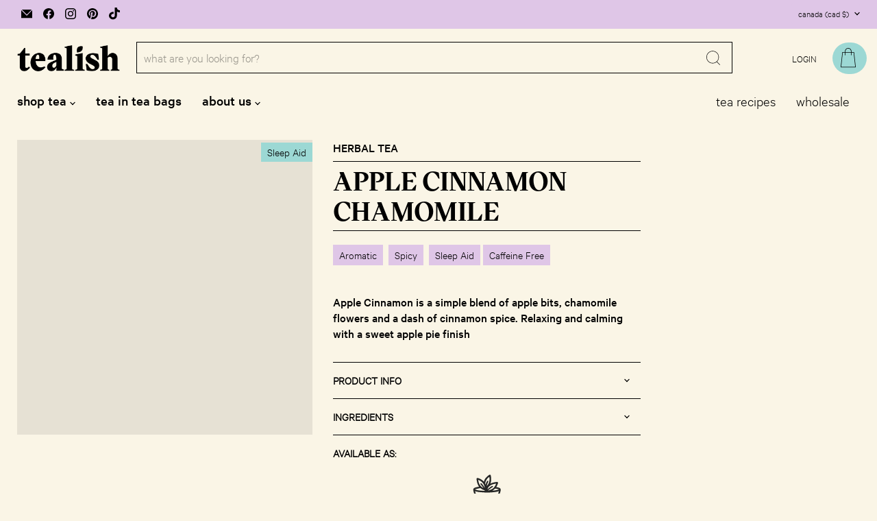

--- FILE ---
content_type: text/css
request_url: https://tealish.com/cdn/shop/t/43/assets/cssdev.css?v=20990449608601656701764006307
body_size: 1843
content:
body{overflow-x:hidden!important}.site-main{overflow-x:hidden}@font-face{font-family:calibre-light;src:url(//tealish.com/cdn/shop/t/43/assets/calibre-light.woff2?v=112301494483132642091764006275),url(//tealish.com/cdn/shop/t/43/assets/calibre-light.woff2?v=112301494483132642091764006275);font-weight:400;font-style:normal;font-display:swap}@font-face{font-family:calibre-medium;src:url(//tealish.com/cdn/shop/t/43/assets/calibre-medium.woff2?v=76216277325794593791764006276),url(//tealish.com/cdn/shop/t/43/assets/calibre-medium.woff2?v=76216277325794593791764006276);font-weight:400;font-style:normal;font-display:swap}@font-face{font-family:victor-bold;src:url(//tealish.com/cdn/shop/t/43/assets/VictorSerif-Bold.woff2?v=88549029483303666231764006287),url(//tealish.com/cdn/shop/t/43/assets/VictorSerif-Bold.woff2?v=88549029483303666231764006287);font-weight:400;font-style:normal;font-display:swap}p{font-family:calibre-light}h2{font-family:calibre-medium!important}.options-selection__option-value-input+.options-selection__option-swatch-wrapper:hover:after,.productgrid--sidebar-item-swatches-grid .filter-item--swatch-wrapper:hover:after,.productitem--swatches-swatch-wrapper:hover:after{display:none}.metafield-wrapper .metafield{width:100%;border-bottom:.8px solid var(--tea);padding:5px 0}.productitem--title{margin-top:5px}.product-type{text-transform:uppercase;font-family:calibre-medium;font-size:13px;padding-top:10px}button.productitem--action-trigger[aria-label="Sold out"],button.productitem--action-trigger[aria-label="Sold out"]:hover{background:#000!important}button.productitem--action-trigger[aria-label="Sold out"] .atc-button--text,button.productitem--action-trigger[aria-label="Sold out"]:hover .atc-button--text{color:#fff!important}.site-header-menu-toggle--button svg{width:25px;height:auto}.live-search-form{border:1px solid var(--tea)}.live-search-form:hover,.live-search--focused .live-search-form{border-color:var(--tea);box-shadow:none}input.live-search-form-field,.live-search-filter-label.form-field-select{border:none!important}.live-search-button{background:#1f2a26;border:1px solid #1F2A26;border-radius:0}.live-search-button:focus{box-shadow:none}.live-search-button svg path{fill:#fff;color:#fff}.live-search-button:not(.disabled):hover{background:#1f2a26;border:1px solid #1F2A26;border-radius:0;color:#fff}.site-navigation .navmenu-depth-1 li a{font-size:18px}.site-navigation .navmenu-depth-1.site-navigation__secondary-menu li a{font-family:calibre-light}.splide-button{display:flex}.splide-button .button{height:40px;width:40px;border:1px solid #000;border-radius:100%;display:flex;justify-content:center;align-items:center;cursor:pointer}.splide-button .prev-button{margin-right:15px}.splide-button .next-button{margin-right:15px;transform:rotate(180deg)}.splide-button .prev-button svg,.splide-button .next-button svg{width:10px;height:auto;margin-right:5px}.featured-collection__content .flickity-button.next,.featured-collection__content .flickity-button.previous,.product-section--content .flickity-button.next,.product-section--content .flickity-button.previous{opacity:0}.promo-block--content-wrapper{height:100%}.promo-block--button,.promo-block--button:hover{position:absolute;bottom:0;background:transparent!important;border:0!important;border-radius:0;font-size:16px;padding:10px 20px!important;box-shadow:none!important}.collection-list__content[data-layout=grid].collection--image-crop-circle.no-cta{margin-bottom:0}.c-slider__button-container .button--primary{background:var(--clay);border:1px solid var(--clay);color:var(--tea);margin-right:15px;padding:13px 20px;text-decoration:none;text-align:center;font-size:18px!important}.c-slider__button-container .button--secondary{background:var(--palepink);border:1px solid var(--palepink);color:var(--tea);margin-right:15px;padding:13px 20px;text-decoration:none;text-align:center;font-size:18px!important}.flex-between{display:flex;justify-content:space-between;align-items:center}.title-with-button{margin-top:35px}.title-with-button .home-section--title{margin-top:0!important;margin-bottom:0}summary.navmenu-link-parent{font-size:18px}.product-form--atc{font-size:16px}.site-footer-illustration{display:flex;justify-content:center;margin-bottom:15px}.site-footer-block-title[data-accordion-trigger=open] .site-footer-block-icon svg{transform:rotate(180deg)}.newsletter .form-fields-inline{border-bottom:1px solid #000;display:flex;justify-content:space-between;padding-bottom:10px}.form-fields-inline .newsletter-input .form-field-text{border:0;background:transparent;text-transform:lowercase;width:90%;outline:none;font-size:18px;font-family:calibre-light}.form-fields-inline .newsletter-input .form-field-text::placeholder{color:#000}.form-fields-inline .newsletter-input .newsletter-submit{margin:0}.site-footer-block-newsletter .newsletter .newsletter-submit{flex-basis:0}.form-fields-inline .newsletter-submit .button-primary{background:transparent;padding:0;box-shadow:none;border:0;text-transform:lowercase}.product-details .product-block--price{display:none}.mobile-nav-panel .site-header-logo{padding-top:20px}.mobile-nav-close{top:20px;right:10px}.quick-shop-modal .product-gallery{display:none}.quick-shop-modal .product-main{width:100%;margin-left:0}.modal--quickshop-full .modal-inner{max-width:450px}.quick-shop-modal .product-details .product-block--price{display:block}.quick-shop-modal .product--outer{padding-top:15px}.quick-shop-modal .custom-liquid{font-size:15px;text-transform:uppercase;font-family:calibre-medium;margin-bottom:5px}.quick-shop-modal .product-title{font-family:victor-bold!important;padding-top:5px!important;padding-bottom:7px!important;min-height:85px!important;text-transform:uppercase;border-top:.8px solid var(--tea);border-bottom:.8px solid var(--tea);font-size:35px!important}.quick-shop-modal .product-text p{margin:7px 0;border-bottom:.8px solid var(--tea);text-transform:uppercase;padding-bottom:9px;font-size:18px}.options-selection__select label{display:none}.options-selection__select .options-selection__input-select{padding:11px 15px!important;border-radius:100px!important}.options-selection__input-select-wrapper svg{right:20px}.product-gallery--media-thumbnail{border-radius:100%}.product-gallery--media-thumbnail[data-gallery-selected=true]{box-shadow:0 0 0 .5px #4c685e}.product-gallery--media-thumbnail-img{border-radius:100%}.product-form--atc-button{padding:12px 1.75rem}.product-recommendations--section .product-section--title{text-align:left;font-size:31px!important;text-transform:lowercase!important}.product-goto{margin-bottom:15px;background:var(--palepink)!important}.product-form--atc-button.product-goto:hover{background:#fff!important}.product-goto .atc-button--text{text-align:center}.productgrid--items .productgrid--item{min-height:370px}@media screen and (max-width: 859px){.product-recommendations--section .product-section--title{font-size:24px!important}}.template-product .product-details .custom-liquid{font-size:18px;text-transform:uppercase;font-family:calibre-medium;margin-bottom:5px}.template-product .product-details .product-title{font-size:37px!important;font-family:victor-bold!important;padding-top:5px!important;padding-bottom:7px!important;min-height:90px!important;text-transform:uppercase;border-top:.8px solid var(--tea);border-bottom:.8px solid var(--tea)}.template-product .product-details .product-text p{margin:7px 0;border-bottom:.8px solid var(--tea);text-transform:uppercase;padding-bottom:9px;font-size:18px}.template-product .product-details .productdesc{font-size:21px;line-height:1.3em}.template-product .rte p strong{font-size:18px;line-height:1.3em;font-family:calibre-medium!important;font-weight:400!important}.tab-radio:checked+.tab-label{text-transform:uppercase}.tab-label{text-transform:uppercase;background:var(--palepink)}.key-details{background:transparent;border-top:.8px solid var(--tea);border-bottom:.8px solid var(--tea);padding:1rem 5px}@media screen and (min-width: 1024px){.home-section--title{margin-top:0}.product-recommendations--container .splide-button{display:none}}@media screen and (min-width: 575px){.productitem--action-atc[aria-label="Sold out"]{display:none}}@media screen and (max-width: 475px){.c-slider__button-container{display:flex;flex-direction:column}.c-slider__button-container .button--primary{margin-bottom:15px;margin-top:15px!important}.site-header-cart svg{width:22px;height:auto}.site-mobile-nav .site-header-actions a{padding:0}.template-product .product-details .custom-liquid{font-size:15px!important}.template-product .product-details .product-title{font-size:31px!important}.template-product .product-details .productdesc{font-size:21px!important;line-height:1.3!important}}p.image-with-text__text--caption{margin-bottom:.35rem!important;font-size:21px!important;font-family:calibre-medium!important}@media screen and (max-width: 859px){p.image-with-text__text--caption{font-size:18px!important}}.wholesale-heading{font-family:\2018 calibre-medium\2019!important;text-transform:lowercase!important}@media screen and (max-width: 798px){.c-slider__media img{padding-left:1.3rem!important;padding-right:1.3rem!important}}@media screen and (min-width: 1024px){.c-slider__media img{--layout-container-gutter: 25px !important;padding-right:25px!important;padding-left:25px!important}}.c-slider__media img{--layout-container-max-width: 1500px;--layout-container-gutter: 10px;max-width:var(--layout-container-max-width);padding-right:10px;padding-left:10px;margin-right:auto;margin-left:auto}.teaimages,.keybnfits{display:none!important}.options-selection__input-select-chevron{width:15px!important}.product--container .product__badge--soldout{display:none!important}.yotpo .yotpo-regular-box{border-top:.8px solid var(--tea)!important}.yotpo .yotpo-default-button{background:var(--clay)!important;font-family:calibre-light!important;text-transform:lowercase!important;color:var(--tea)!important;font-size:16px!important}.yotpo .yotpo-icon:before{color:var(--tea)!important}.yotpo span{color:var(--tea)!important;font-family:calibre-light!important;text-transform:lowercase!important}.yotpo div{color:var(--tea)!important;font-family:calibre-light!important}.yotpo .write-review .yotpo-header .yotpo-header-title{color:var(--tea)!important;text-transform:uppercase!important}.yotpo .y-label{color:var(--tea)!important;text-transform:lowercase!important}.yotpo .form-group .form-element .y-label{text-transform:lowercase!important;color:var(--tea)!important}.yotpo .yotpo-small-box{border-bottom:none!important}.yotpo.yotpo-main-widget.yotpo-small .yotpo-nav .yotpo-dropdown-wrapper.mobile-collapse .yotpo-menu-mobile-collapse{background:var(--clay)!important;border:none!important;color:var(--tea)!important;text-transform:lowercase!important;border-bottom:none!important}.yotpo.yotpo-main-widget.yotpo-small .yotpo-nav .yotpo-dropdown-wrapper.mobile-collapse .yotpo-menu-mobile-collapse .yotpo-nav-dropdown-category:hover{border-bottom:none!important;background:var(--palepink)!important;color:var(--tea)!important;border:none!important}#shopify-section-template--16461053624554__16619867370cf989a2{background:#fff!important}.rc_block__type--active{background:transparent!important;border-radius:0!important}.rc_block__type{padding:0!important}.rc_radio{color:var(--tea)!important}div.rc_popup__block{background:var(-clay)!important;color:var(--tea)!important}select.rc_select{font-family:calibre-light!important;border:.8px solid var(--tea)!important;border-radius:50px!important;padding:5px 8px 5px 5px!important}#rc_link_container{margin-left:8vw!important}.ws-registration-form--heading{font-family:calibre-light!important;text-transform:uppercase!important;font-size:21px!important}.ws-registration-form--form label{font-family:calibre-medium!important;text-transform:uppercase!important}.ws-registration-form--form input,.ws-registration-form--form input:not([type=checkbox]){border:.8px solid var(--tea)!important}.ws-registration-form--form textarea{border:.8px solid var(--tea)!important}.ws-registration-form--form input{font-family:calibre-medium!important;text-transform:uppercase!important}.ws-registration-form--form input[type=submit]{text-transform:lowercase!important;font-family:calibre-light!important;color:var(--tea)!important;background:var(--clay)!important;border:none!important;margin-top:3vh!important}.ws-registration-form--form input[type=submit]:hover{background:var(--palepink)!important}.page-title,.ws-registration-form--wrapper hr{display:none!important}.ws-registration-form--title{font-size:18px!important;text-transform:none!important}.ws-registration-form--form select{border:.8px solid var(--tea)!important}
/*# sourceMappingURL=/cdn/shop/t/43/assets/cssdev.css.map?v=20990449608601656701764006307 */


--- FILE ---
content_type: text/css;charset=UTF-8
request_url: https://cached.rebuyengine.com/api/v1/user/stylesheet?shop=tealish-fine-teas.myshopify.com&cache_key=1769655796
body_size: 2154
content:
:root{--rb-smart-search-quick-view-product-title-color:#1f2a26;--rb-smart-search-quick-view-product-price-color:#1f2a26;--rb-smart-search-quick-view-product-price-sale-color:#1f2a26;--rb-smart-search-quick-view-product-price-compare-at-color:#9ca623;--rb-smart-search-quick-view-button-text-color:#1f2a26;--rb-smart-search-quick-view-button-background-color:#dfc7e6;--rb-smart-search-quick-view-button-border-color:#dfc7e6;--rb-smart-search-quick-view-button-border-width:2px;--rb-smart-search-quick-view-button-radius:0px;--rb-smart-search-quick-view-reviews-background-color:#fffef6;--rb-smart-search-quick-view-reviews-foreground-color:#fffef6;--rb-smart-search-quick-view-reviews-text-color:#1f2a26;--rb-smart-search-results-product-title-color:#1f2a26;--rb-smart-search-results-product-price-color:#1f2a26;--rb-smart-search-results-product-price-sale-color:#1f2a26;--rb-smart-search-results-product-price-compare-at-color:#9ca623;--rb-smart-search-results-pagination-button-text-color:#1f2a26;--rb-smart-search-results-pagination-button-background-color:#dfc7e6;--rb-smart-search-results-pagination-button-border-color:#dfc7e6;--rb-smart-search-results-pagination-button-border-width:2px;--rb-smart-search-results-pagination-button-radius:0px;--rb-smart-search-results-reviews-background-color:#fffef6;--rb-smart-search-results-reviews-foreground-color:#fffef6;--rb-smart-search-results-reviews-text-color:#1f2a26}.rebuy-loader{border-bottom-color:#dfc7e6}.rebuy-widget .super-title{color:#1f2a26}.rebuy-widget .primary-title{color:#1f2a26}.rebuy-widget .description{color:#1f2a26}.rebuy-widget .rebuy-product-title,.rebuy-widget .rebuy-product-title-link,.rebuy-modal__product-title{color:#1f2a26}.rebuy-widget .rebuy-product-description,.rebuy-modal__product-option-title{color:#1f2a26}.rebuy-product-vendor{color:#535353}.rebuy-money,.rebuy-widget .rebuy-money{color:#1f2a26}.rebuy-money.sale,.rebuy-widget .rebuy-money.sale,.rebuy-cart__flyout-subtotal-final-amount,.rebuy-reorder-cart-total-price-final-amount,[data-rebuy-component="cart-subtotal"] .rebuy-cart__flyout-subtotal-final-amount,[data-rebuy-component="cart-subtotal"] .rebuy-reorder-cart-total-price-final-amount{color:#1f2a26}.rebuy-money.compare-at,.rebuy-widget .rebuy-money.compare-at{color:#9ca623}.rebuy-underline,.rebuy-widget .rebuy-underline{border-color:#dfc7e6}.rebuy-checkbox .checkbox-input:focus,.rebuy-widget .rebuy-checkbox .checkbox-input:focus,.rebuy-radio .radio-input:focus,.rebuy-widget .rebuy-radio .radio-input:focus{border-color:#dfc7e6}.rebuy-checkbox .checkbox-input:checked,.rebuy-widget .rebuy-checkbox .checkbox-input:checked,.rebuy-radio .radio-input:checked,.rebuy-widget .rebuy-radio .radio-input:checked{background:#dfc7e6;border-color:#dfc7e6}.rebuy-select,.rebuy-widget .rebuy-select,select.rebuy-select,.rebuy-widget select.rebuy-select{color:#1f2a26;background-color:#fffef6;border-color:#1f2a26;border-radius:0}.rebuy-select{background-image:linear-gradient(45deg,transparent 50%,#1f2a26 50%),linear-gradient(135deg,#1f2a26 50%,transparent 50%),linear-gradient(to right,#1f2a26,#1f2a26)}.rebuy-select:focus,.rebuy-widget .rebuy-select:focus,select.rebuy-select:focus,.rebuy-widget select.rebuy-select:focus{border-color:#dfc7e6}.rebuy-input,.rebuy-widget .rebuy-input,input.rebuy-input,.rebuy-widget input.rebuy-input{color:#1f2a26;background-color:#fffef6;border-color:#1f2a26;border-radius:0}.rebuy-input:focus,.rebuy-widget .rebuy-input:focus,input.rebuy-input:focus,.rebuy-widget input.rebuy-input:focus{border-color:#dfc7e6}.rebuy-button,.rebuy-widget .rebuy-button,.rebuy-cart__flyout-empty-cart a,[data-rebuy-component=progress-bar] .rebuy-cart__progress-gift-variant-readd,.rebuy-cart__progress-free-product-variant-select-container{color:#1f2a26;background:#dfc7e6;border-color:#dfc7e6;border-width:2px;border-radius:0}.rebuy-button.outline,.rebuy-widget .rebuy-button.outline,.rebuy-button.secondary,.rebuy-widget .rebuy-button.secondary{color:#dfc7e6;background:#1f2a26;border-color:#dfc7e6}.rebuy-button.decline,.rebuy-widget .rebuy-button.decline{color:#1f2a26;background:#fff0;border-color:#1f2a26}.rebuy-button.dark,.rebuy-widget .rebuy-button.dark{background-color:#5E6670;color:#fff;border-color:#fff}.rebuy-option-button{color:#dfc7e6;border-color:#dfc7e6;border-radius:0;background:#1f2a26}.rebuy-option-button.is-active{color:#1f2a26;background:#dfc7e6}.rebuy-radio,.rebuy-checkbox,.rebuy-widget .rebuy-radio,.rebuy-widget .rebuy-checkbox{border-color:#1f2a26}.rebuy-radio:focus,.rebuy-checkbox:focus,.rebuy-widget .rebuy-radio:focus,.rebuy-widget .rebuy-checkbox:focus{border-color:#dfc7e6}.rebuy-radio:checked,.rebuy-checkbox:checked,.rebuy-widget .rebuy-radio:checked,.rebuy-widget .rebuy-checkbox:checked{color:#1f2a26;background:#dfc7e6;border-color:#dfc7e6}.rebuy-textarea{color:#1f2a26;background-color:#fffef6;border-color:#1f2a26;border-radius:0}.rebuy-widget .rebuy-carousel__arrows .rebuy-carousel__arrow,.rebuy-widget .flickity-button{color:#1f2a26;background:#fff0}.rebuy-widget .rebuy-carousel__arrows .rebuy-carousel__arrow svg,.rebuy-widget .rebuy-carousel__arrows .rebuy-carousel__arrow:hover:not(:disabled) svg{fill:#1f2a26}.rebuy-widget .rebuy-carousel__pagination .rebuy-carousel__page,.rebuy-widget .flickity-page-dots .dot{background:#1f2a26}.rebuy-widget.rebuy-widget,.rebuy-widget .checkout-promotion-wrapper,.rebuy-widget.rebuy-cart-subscription{background:#fffef6}.rsf-modal{--rsf-modal-bg-color:#fffef6}.rebuy-widget .checkout-promotion-header{border-color:#1f2a26}.rebuy-widget .checkout-promotion-header .promo-title{color:#1f2a26}.rebuy-widget .checkout-promotion-header .promo-subtitle{color:#1f2a26}.rebuy-widget .checkout-promotion-body h1,.rebuy-widget .checkout-promotion-body h2,.rebuy-widget .checkout-promotion-body h3,.rebuy-widget .checkout-promotion-body h4{color:#1f2a26}.rebuy-widget .checkout-promotion-footer{border-color:#1f2a26}.rebuy-widget .checkout-promotion-product+.checkout-promotion-product,.rebuy-widget .rebuy-product-block+.rebuy-product-block{border-color:#1f2a26}.rebuy-widget .checkout-promotion-product .promotion-info .product-title{color:#1f2a26}.rebuy-widget .checkout-promotion-product .promotion-info .variant-title{color:#1f2a26}.rebuy-widget .checkout-promotion-product .promotion-info .product-description{color:#1f2a26}.rebuy-widget .rebuy-product-review .rebuy-star-rating .rebuy-star-rating-foreground{background-image:url('data:image/svg+xml;charset=UTF-8, %3Csvg%20width%3D%22100%22%20height%3D%2220%22%20viewBox%3D%220%200%2080%2014%22%20xmlns%3D%22http%3A%2F%2Fwww.w3.org%2F2000%2Fsvg%22%3E%3Cg%20fill%3D%22%23fffef6%22%20fill-rule%3D%22evenodd%22%3E%3Cpath%20d%3D%22M71.996%2011.368l-3.94%202.42c-.474.292-.756.096-.628-.443l1.074-4.53-3.507-3.022c-.422-.363-.324-.693.24-.74l4.602-.37%201.778-4.3c.21-.51.55-.512.762%200l1.78%204.3%204.602.37c.552.046.666.37.237.74l-3.507%203.02%201.075%204.532c.127.536-.147.74-.628.444l-3.94-2.422zM55.996%2011.368l-3.94%202.42c-.474.292-.756.096-.628-.443l1.074-4.53-3.507-3.022c-.422-.363-.324-.693.24-.74l4.602-.37%201.778-4.3c.21-.51.55-.512.762%200l1.78%204.3%204.602.37c.552.046.666.37.237.74l-3.507%203.02%201.075%204.532c.127.536-.147.74-.628.444l-3.94-2.422zM40.123%2011.368l-3.94%202.42c-.475.292-.756.096-.63-.443l1.076-4.53-3.508-3.022c-.422-.363-.324-.693.24-.74l4.602-.37%201.778-4.3c.21-.51.55-.512.762%200l1.778%204.3%204.603.37c.554.046.667.37.24.74l-3.508%203.02%201.075%204.532c.127.536-.147.74-.628.444l-3.94-2.422zM24.076%2011.368l-3.94%202.42c-.475.292-.757.096-.63-.443l1.076-4.53-3.507-3.022c-.422-.363-.324-.693.238-.74l4.603-.37%201.78-4.3c.21-.51.55-.512.76%200l1.78%204.3%204.602.37c.554.046.667.37.24.74l-3.508%203.02%201.074%204.532c.127.536-.146.74-.628.444l-3.94-2.422zM8.123%2011.368l-3.94%202.42c-.475.292-.756.096-.63-.443l1.076-4.53L1.12%205.792c-.422-.363-.324-.693.24-.74l4.602-.37%201.778-4.3c.21-.51.55-.512.762%200l1.778%204.3%204.603.37c.554.046.667.37.24.74l-3.508%203.02%201.075%204.532c.127.536-.147.74-.628.444l-3.94-2.422z%22%2F%3E%3C%2Fg%3E%3C%2Fsvg%3E')}.rebuy-widget .rebuy-product-review .rebuy-star-rating .rebuy-star-rating-background{background-image:url('data:image/svg+xml;charset=UTF-8, %3Csvg%20width%3D%22100%22%20height%3D%2220%22%20viewBox%3D%220%200%2080%2014%22%20xmlns%3D%22http%3A%2F%2Fwww.w3.org%2F2000%2Fsvg%22%3E%3Cg%20fill%3D%22%23fffef6%22%20fill-rule%3D%22evenodd%22%3E%3Cpath%20d%3D%22M71.996%2011.368l-3.94%202.42c-.474.292-.756.096-.628-.443l1.074-4.53-3.507-3.022c-.422-.363-.324-.693.24-.74l4.602-.37%201.778-4.3c.21-.51.55-.512.762%200l1.78%204.3%204.602.37c.552.046.666.37.237.74l-3.507%203.02%201.075%204.532c.127.536-.147.74-.628.444l-3.94-2.422zM55.996%2011.368l-3.94%202.42c-.474.292-.756.096-.628-.443l1.074-4.53-3.507-3.022c-.422-.363-.324-.693.24-.74l4.602-.37%201.778-4.3c.21-.51.55-.512.762%200l1.78%204.3%204.602.37c.552.046.666.37.237.74l-3.507%203.02%201.075%204.532c.127.536-.147.74-.628.444l-3.94-2.422zM40.123%2011.368l-3.94%202.42c-.475.292-.756.096-.63-.443l1.076-4.53-3.508-3.022c-.422-.363-.324-.693.24-.74l4.602-.37%201.778-4.3c.21-.51.55-.512.762%200l1.778%204.3%204.603.37c.554.046.667.37.24.74l-3.508%203.02%201.075%204.532c.127.536-.147.74-.628.444l-3.94-2.422zM24.076%2011.368l-3.94%202.42c-.475.292-.757.096-.63-.443l1.076-4.53-3.507-3.022c-.422-.363-.324-.693.238-.74l4.603-.37%201.78-4.3c.21-.51.55-.512.76%200l1.78%204.3%204.602.37c.554.046.667.37.24.74l-3.508%203.02%201.074%204.532c.127.536-.146.74-.628.444l-3.94-2.422zM8.123%2011.368l-3.94%202.42c-.475.292-.756.096-.63-.443l1.076-4.53L1.12%205.792c-.422-.363-.324-.693.24-.74l4.602-.37%201.778-4.3c.21-.51.55-.512.762%200l1.778%204.3%204.603.37c.554.046.667.37.24.74l-3.508%203.02%201.075%204.532c.127.536-.147.74-.628.444l-3.94-2.422z%22%2F%3E%3C%2Fg%3E%3C%2Fsvg%3E')}.rebuy-widget .rebuy-product-review .rebuy-review-count{color:#1f2a26}.rebuy-widget .rebuy-timer{background:#dfc7e6}.rebuy-widget .rebuy-timer-minutes,.rebuy-widget .rebuy-timer-seconds{color:#1f2a26}.rebuy-notification-modal .rebuy-notification-dialog{background:#fff}.rebuy-notification-modal .rebuy-notification-dialog-header{color:#1f2a26}.rebuy-notification-modal .rebuy-notification-dialog-content{color:#1f2a26}.rebuy-notification-modal .rebuy-notification-dialog-actions{border-color:#1f2a26}.rebuy-modal__container-header{color:#1f2a26}.rebuy-modal__spinner{border-color:#1f2a26;border-top-color:#dfc7e6}.rebuy-modal__spinner:empty{display:block}.rebuy-cart__flyout-header{border-color:#1f2a26}.rebuy-cart__flyout-title,.rebuy-cart__title{color:#1f2a26}.rebuy-cart__flyout-close{color:#1f2a26}.rebuy-cart__flyout-announcement-bar,[data-rebuy-component="announcement-bar"]{color:#1f2a26;background-color:#dfc7e6}.rebuy-cart__flyout-shipping-bar.has-free-shipping{background-color:rgb(223 199 230 / .2)}.rebuy-cart__flyout-shipping-bar-meter{background-color:#eee}.rebuy-cart__flyout-shipping-bar-meter-fill,.rebuy-cart__progress-bar-meter-fill,.complete .rebuy-cart__progress-step-icon,[data-rebuy-component="progress-bar"] .rebuy-cart__progress-bar-meter-fill,[data-rebuy-component="progress-bar"] .rebuy-cart__progress-step.complete .rebuy-cart__progress-step-icon{color:#1f2a26;background:#dfc7e6}.rebuy-cart__progress-free-product-variant-select:active+.rebuy-cart__progress-free-product-variant-select-prompt,.rebuy-cart__progress-free-product-variant-select:focus+.rebuy-cart__progress-free-product-variant-select-prompt,[data-rebuy-component="progress-bar"] .rebuy-cart__progress-free-product-variant-select:active+.rebuy-cart__progress-free-product-variant-select-prompt,[data-rebuy-component="progress-bar"] .rebuy-cart__progress-free-product-variant-select:focus+.rebuy-cart__progress-free-product-variant-select-prompt,[data-rebuy-component="progress-bar"] .rebuy-cart__progress-gift-variant-select:active+.rebuy-cart__progress-gift-variant-select-prompt,[data-rebuy-component="progress-bar"] .rebuy-cart__progress-gift-variant-select:focus+.rebuy-cart__progress-gift-variant-select-prompt{color:#dfc7e6;background:#1f2a26;border-color:#dfc7e6}.rebuy-cart__progress-free-product-variant-select:not(:focus)+.rebuy-cart__progress-free-product-variant-select-prompt,.rebuy-cart__progress-free-product-variant-select:not(:active)+.rebuy-cart__progress-free-product-variant-select-prompt,[data-rebuy-component="progress-bar"] .rebuy-cart__progress-free-product-variant-select:not(:focus)+.rebuy-cart__progress-free-product-variant-select-prompt,[data-rebuy-component="progress-bar"] .rebuy-cart__progress-free-product-variant-select:not(:active)+.rebuy-cart__progress-free-product-variant-select-prompt,[data-rebuy-component="progress-bar"] .rebuy-cart__progress-gift-variant-select:not(:focus)+.rebuy-cart__progress-gift-variant-select-prompt,[data-rebuy-component="progress-bar"] .rebuy-cart__progress-gift-variant-select:not(:active)+.rebuy-cart__progress-gift-variant-select-prompt{color:#1f2a26;background:#dfc7e6;border-color:#dfc7e6;border-radius:0}.rebuy-cart__flyout-items,[data-rebuy-component="cart-items"]>ul{border-color:#1f2a26}.rebuy-cart__flyout-item+.rebuy-cart__flyout-item,[data-rebuy-component="cart-items"] .rebuy-cart__flyout-item+.rebuy-cart__flyout-item{border-top-color:#1f2a26}.rebuy-cart__flyout-item-remove,[data-rebuy-component="cart-items"] .rebuy-cart__flyout-item-remove{color:#999}.rebuy-cart__flyout-item-product-title,.rebuy-cart__flyout-item-product-title:hover,.rebuy-cart__flyout-item-product-title:active,.rebuy-cart__flyout-item-product-title:visited,[data-rebuy-component="cart-items"] .rebuy-cart__flyout-item-product-title,[data-rebuy-component="cart-items"] .rebuy-cart__flyout-item-product-title:hover,[data-rebuy-component="cart-items"] .rebuy-cart__flyout-item-product-title:active,[data-rebuy-component="cart-items"] .rebuy-cart__flyout-item-product-title:visited{color:#1f2a26}.rebuy-cart__flyout-item-variant-title,[data-rebuy-component="cart-items"] .rebuy-cart__flyout-item-variant-title{color:#1f2a26}.rebuy-cart__flyout-item-property,[data-rebuy-component="cart-items"] .rebuy-cart__flyout-item-property{color:#1f2a26}.rebuy-cart__flyout-item-price .rebuy-money,[data-rebuy-component="cart-items"] .rebuy-cart__flyout-item-price .rebuy-money{color:#1f2a26}.rebuy-cart__flyout-item-price .rebuy-money.sale,[data-rebuy-component="cart-items"] .rebuy-cart__flyout-item-price .rebuy-money.sale{color:#1f2a26}.rebuy-cart__flyout-item-price .rebuy-money.compare-at,[data-rebuy-component="cart-items"] .rebuy-cart__flyout-item-price .rebuy-money.compare-at{color:#9ca623}.rebuy-cart__flyout-item-quantity-widget,[data-rebuy-component="cart-items"] .rebuy-cart__flyout-item-quantity-widget{border-color:#1f2a26}.rebuy-cart__flyout-item-quantity-widget-label,[data-rebuy-component="cart-items"] .rebuy-cart__flyout-item-quantity-widget-label{border-color:#1f2a26}.rebuy-cart__flyout-item-quantity-widget-button,.rebuy-cart__flyout-item-quantity-widget-label,[data-rebuy-component="cart-items"] .rebuy-cart__flyout-item-quantity-widget-button,[data-rebuy-component="cart-items"] .rebuy-cart__flyout-item-quantity-widget-label{color:#1f2a26}.rebuy-cart__flyout-recommendations{background:#fafafa;border-color:#1f2a26}.rebuy-cart__flyout-recommendations .rebuy-widget .rebuy-product-grid.large-style-line .rebuy-product-block,.rebuy-cart__flyout-recommendations .rebuy-widget .rebuy-product-grid.medium-style-line .rebuy-product-block,.rebuy-cart__flyout-recommendations .rebuy-widget .rebuy-product-grid.small-style-line .rebuy-product-block{border-color:#1f2a26}.rebuy-cart__flyout-footer{border-color:#1f2a26}.rebuy-cart .rebuy-checkbox:checked{background:#dfc7e6;border-color:#dfc7e6}.rebuy-cart .rebuy-checkbox:focus{border-color:#dfc7e6}.rebuy-cart__flyout-subtotal,[data-rebuy-component="cart-subtotal"] .rebuy-cart__flyout-subtotal{color:#1f2a26}.rebuy-cart__flyout-installments,[data-rebuy-component="checkout-area"] .rebuy-cart__flyout-installments{color:#1f2a26}.rebuy-cart__flyout-discount-amount,[data-rebuy-component="discount-input"] .rebuy-cart__discount-amount{color:#1f2a26}.rebuy-cart__flyout-item-discount-message,[data-rebuy-component="discount-input"] .rebuy-cart__flyout-item-discount-message{color:#1f2a26}.rebuy-cart__column--secondary{background-color:rgb(223 199 230 / .2)!important}.rebuy-reorder__item-shipping-bar.has-free-shipping{background-color:rgb(223 199 230 / .2)}.rebuy-reorder__item-shipping-bar-meter-fill{color:#1f2a26;background:#dfc7e6}.rebuy-reorder__item-quantity-widget{border-color:#1f2a26}.rebuy-reorder__item-quantity-widget-label{border-color:#1f2a26}.rebuy-reorder__item-quantity-widget-button,.rebuy-reorder__item-quantity-widget-label{color:#1f2a26}.rebuy-reorder__announcement-bar{background:#dfc7e6;color:#1f2a26}.rebuy-reorder-cart-count{background-color:#dfc7e6}.rebuy-reorder-cart-count-head{background-color:rgb(223 199 230 / .2);color:#1f2a26}.rebuy-reactivate-landing__gift{box-shadow:0 0 5px 1px #dfc7e6}.rebuy-reactivate-landing__modal-addresses-list--active{border-color:#dfc7e6}.rebuy-reactivate-landing__modal-addresses-list .rebuy-radio:checked,.rebuy-reactivate-landing__modal-addresses-list .rebuy-checkbox:checked{background:#dfc7e6;border-color:#dfc7e6}.rebuy-smart-banner{background:#dfc7e6;border-color:#dfc7e6;border-width:2px}.rebuy-smart-banner .rebuy-smart-banner_message,.rebuy-smart-banner .rebuy-smart-banner_close{color:#1f2a26}.rebuy-cart a:focus-visible,.rebuy-cart button:focus-visible,.rebuy-cart select:focus-visible,.rebuy-cart input:focus-visible,.rebuy-cart__progress-free-product-variant-select:focus-visible{outline:2px solid #dfc7e6!important}.rebuy-cart .rebuy-input:focus-visible{border-color:#dfc7e6!important;outline:0}.rebuy-preview-highlight .rebuy-cart__flyout,.rebuy-preview-highlight .rebuy-widget,.rebuy-preview-highlight .rebuy-quick-view-dropdown__container,.rebuy-preview-highlight .rebuy-quick-view__overlay,.rebuy-preview-highlight #rebuy-smart-search-results-dropdown,.rebuy-preview-highlight #rebuy-quick-view-flyout-search,.rebuy-preview-highlight #rebuy-smart-search-results-sidebar,.rebuy-preview-highlight #rebuy-smart-search-results-sidebar-flyout-filter,.rebuy-preview-highlight #rebuy-smart-collection-dropdown,.rebuy-preview-highlight #rebuy-smart-collection-sidebar{border:2px solid #2491C4!important}.rebuy-bundle-builder__progress-bar-meter-fill,.rebuy-bundle-builder__progress-step.complete .rebuy-bundle-builder__progress-step-icon{color:#1f2a26;background:#dfc7e6}

--- FILE ---
content_type: text/javascript; charset=utf-8
request_url: https://tealish.com/collections/stress/products/apple-cinnamon-herbal-tea.js
body_size: 922
content:
{"id":133960597524,"title":"Apple Cinnamon Chamomile","handle":"apple-cinnamon-herbal-tea","description":"\u003ch6 class=\"productdesc\"\u003eApple Cinnamon loose leaf tea is a simple blend of apple bits, chamomile flowers and a dash of cinnamon spice. Relaxing and calming with a sweet apple pie finish, this herbal treat is sure to keep you cozy, day or night.\u003c\/h6\u003e\n\u003ch6 class=\"productdesc\"\u003e\u003cbr\u003e\u003c\/h6\u003e\n\u003ch6\u003eCAFFEINE FREE\u003c\/h6\u003e","published_at":"2020-08-10T12:37:04-04:00","created_at":"2018-03-07T20:49:26-05:00","vendor":"Creative","type":"Herbal Tea","tags":["BEDTIME","CAFFEINE FREE","CALMING","COZY FALL MOMENTS","FRUITY","GOURMET COLLECTION","HERBAL TEA","HYDRATION","peaceful","PROVIDES A HEALTHY NIGHTS SLEEP","PROVIDES HEALTHY NIGHTS SLEEP","SLEEP AID","SPICY","STRESS RELIEVING","STUDENT GIFT","SWEET","TEACHER GIFT","WARMING"],"price":1895,"price_min":1895,"price_max":8054,"available":true,"price_varies":true,"compare_at_price":null,"compare_at_price_min":0,"compare_at_price_max":0,"compare_at_price_varies":false,"variants":[{"id":1561802702868,"title":"50g","option1":"50g","option2":null,"option3":null,"sku":"101T50g","requires_shipping":true,"taxable":false,"featured_image":null,"available":true,"name":"Apple Cinnamon Chamomile - 50g","public_title":"50g","options":["50g"],"price":1895,"weight":57,"compare_at_price":null,"inventory_quantity":48,"inventory_management":"shopify","inventory_policy":"deny","barcode":"","requires_selling_plan":false,"selling_plan_allocations":[]},{"id":12110702477421,"title":"100g - save 10%","option1":"100g - save 10%","option2":null,"option3":null,"sku":"101T100g","requires_shipping":true,"taxable":false,"featured_image":null,"available":true,"name":"Apple Cinnamon Chamomile - 100g - save 10%","public_title":"100g - save 10%","options":["100g - save 10%"],"price":3411,"weight":110,"compare_at_price":null,"inventory_quantity":70,"inventory_management":"shopify","inventory_policy":"deny","barcode":"","requires_selling_plan":false,"selling_plan_allocations":[]},{"id":12110702510189,"title":"250g - save 15%","option1":"250g - save 15%","option2":null,"option3":null,"sku":"101T250g","requires_shipping":true,"taxable":false,"featured_image":null,"available":true,"name":"Apple Cinnamon Chamomile - 250g - save 15%","public_title":"250g - save 15%","options":["250g - save 15%"],"price":8054,"weight":263,"compare_at_price":null,"inventory_quantity":70,"inventory_management":"shopify","inventory_policy":"deny","barcode":"","requires_selling_plan":false,"selling_plan_allocations":[]}],"images":["\/\/cdn.shopify.com\/s\/files\/1\/1356\/4929\/files\/applecinnnamon.png?v=1725994349","\/\/cdn.shopify.com\/s\/files\/1\/1356\/4929\/products\/apple-cinnamon-320989.png?v=1697588859","\/\/cdn.shopify.com\/s\/files\/1\/1356\/4929\/products\/apple-cinnamon-679462.png?v=1690212358"],"featured_image":"\/\/cdn.shopify.com\/s\/files\/1\/1356\/4929\/files\/applecinnnamon.png?v=1725994349","options":[{"name":"Size","position":1,"values":["50g","100g - save 10%","250g - save 15%"]}],"url":"\/products\/apple-cinnamon-herbal-tea","media":[{"alt":null,"id":33147111407850,"position":1,"preview_image":{"aspect_ratio":1.0,"height":1080,"width":1080,"src":"https:\/\/cdn.shopify.com\/s\/files\/1\/1356\/4929\/files\/applecinnnamon.png?v=1725994349"},"aspect_ratio":1.0,"height":1080,"media_type":"image","src":"https:\/\/cdn.shopify.com\/s\/files\/1\/1356\/4929\/files\/applecinnnamon.png?v=1725994349","width":1080},{"alt":"Apple Cinnamon Loose Leaf Tea - Tealish ","id":30718596743402,"position":2,"preview_image":{"aspect_ratio":1.0,"height":1080,"width":1080,"src":"https:\/\/cdn.shopify.com\/s\/files\/1\/1356\/4929\/products\/apple-cinnamon-320989.png?v=1697588859"},"aspect_ratio":1.0,"height":1080,"media_type":"image","src":"https:\/\/cdn.shopify.com\/s\/files\/1\/1356\/4929\/products\/apple-cinnamon-320989.png?v=1697588859","width":1080},{"alt":"Apple Cinnamon - Tealish Fine Teas","id":31920857022698,"position":3,"preview_image":{"aspect_ratio":1.0,"height":1080,"width":1080,"src":"https:\/\/cdn.shopify.com\/s\/files\/1\/1356\/4929\/products\/apple-cinnamon-679462.png?v=1690212358"},"aspect_ratio":1.0,"height":1080,"media_type":"image","src":"https:\/\/cdn.shopify.com\/s\/files\/1\/1356\/4929\/products\/apple-cinnamon-679462.png?v=1690212358","width":1080}],"requires_selling_plan":false,"selling_plan_groups":[]}

--- FILE ---
content_type: text/javascript
request_url: https://tealish.com/cdn/shop/t/43/assets/customjs.js?v=140974299954987984451764006278
body_size: -491
content:
$(document).ready(function(){$(window).width()<575&&($("#shopify-block-AL2E0cFlOYXpZMjVGR__09794b13-c634-4bd5-ad8f-e5ae7a5483db").detach().appendTo(".mobile-third-column"),setTimeout(function(){$("#shopify-block-AL2E0cFlOYXpZMjVGR__09794b13-c634-4bd5-ad8f-e5ae7a5483db").detach().appendTo(".mobile-third-column")},500))});
//# sourceMappingURL=/cdn/shop/t/43/assets/customjs.js.map?v=140974299954987984451764006278


--- FILE ---
content_type: text/javascript; charset=utf-8
request_url: https://tealish.com/collections/stress/products/apple-cinnamon-herbal-tea.js
body_size: 847
content:
{"id":133960597524,"title":"Apple Cinnamon Chamomile","handle":"apple-cinnamon-herbal-tea","description":"\u003ch6 class=\"productdesc\"\u003eApple Cinnamon loose leaf tea is a simple blend of apple bits, chamomile flowers and a dash of cinnamon spice. Relaxing and calming with a sweet apple pie finish, this herbal treat is sure to keep you cozy, day or night.\u003c\/h6\u003e\n\u003ch6 class=\"productdesc\"\u003e\u003cbr\u003e\u003c\/h6\u003e\n\u003ch6\u003eCAFFEINE FREE\u003c\/h6\u003e","published_at":"2020-08-10T12:37:04-04:00","created_at":"2018-03-07T20:49:26-05:00","vendor":"Creative","type":"Herbal Tea","tags":["BEDTIME","CAFFEINE FREE","CALMING","COZY FALL MOMENTS","FRUITY","GOURMET COLLECTION","HERBAL TEA","HYDRATION","peaceful","PROVIDES A HEALTHY NIGHTS SLEEP","PROVIDES HEALTHY NIGHTS SLEEP","SLEEP AID","SPICY","STRESS RELIEVING","STUDENT GIFT","SWEET","TEACHER GIFT","WARMING"],"price":1895,"price_min":1895,"price_max":8054,"available":true,"price_varies":true,"compare_at_price":null,"compare_at_price_min":0,"compare_at_price_max":0,"compare_at_price_varies":false,"variants":[{"id":1561802702868,"title":"50g","option1":"50g","option2":null,"option3":null,"sku":"101T50g","requires_shipping":true,"taxable":false,"featured_image":null,"available":true,"name":"Apple Cinnamon Chamomile - 50g","public_title":"50g","options":["50g"],"price":1895,"weight":57,"compare_at_price":null,"inventory_quantity":48,"inventory_management":"shopify","inventory_policy":"deny","barcode":"","requires_selling_plan":false,"selling_plan_allocations":[]},{"id":12110702477421,"title":"100g - save 10%","option1":"100g - save 10%","option2":null,"option3":null,"sku":"101T100g","requires_shipping":true,"taxable":false,"featured_image":null,"available":true,"name":"Apple Cinnamon Chamomile - 100g - save 10%","public_title":"100g - save 10%","options":["100g - save 10%"],"price":3411,"weight":110,"compare_at_price":null,"inventory_quantity":70,"inventory_management":"shopify","inventory_policy":"deny","barcode":"","requires_selling_plan":false,"selling_plan_allocations":[]},{"id":12110702510189,"title":"250g - save 15%","option1":"250g - save 15%","option2":null,"option3":null,"sku":"101T250g","requires_shipping":true,"taxable":false,"featured_image":null,"available":true,"name":"Apple Cinnamon Chamomile - 250g - save 15%","public_title":"250g - save 15%","options":["250g - save 15%"],"price":8054,"weight":263,"compare_at_price":null,"inventory_quantity":70,"inventory_management":"shopify","inventory_policy":"deny","barcode":"","requires_selling_plan":false,"selling_plan_allocations":[]}],"images":["\/\/cdn.shopify.com\/s\/files\/1\/1356\/4929\/files\/applecinnnamon.png?v=1725994349","\/\/cdn.shopify.com\/s\/files\/1\/1356\/4929\/products\/apple-cinnamon-320989.png?v=1697588859","\/\/cdn.shopify.com\/s\/files\/1\/1356\/4929\/products\/apple-cinnamon-679462.png?v=1690212358"],"featured_image":"\/\/cdn.shopify.com\/s\/files\/1\/1356\/4929\/files\/applecinnnamon.png?v=1725994349","options":[{"name":"Size","position":1,"values":["50g","100g - save 10%","250g - save 15%"]}],"url":"\/products\/apple-cinnamon-herbal-tea","media":[{"alt":null,"id":33147111407850,"position":1,"preview_image":{"aspect_ratio":1.0,"height":1080,"width":1080,"src":"https:\/\/cdn.shopify.com\/s\/files\/1\/1356\/4929\/files\/applecinnnamon.png?v=1725994349"},"aspect_ratio":1.0,"height":1080,"media_type":"image","src":"https:\/\/cdn.shopify.com\/s\/files\/1\/1356\/4929\/files\/applecinnnamon.png?v=1725994349","width":1080},{"alt":"Apple Cinnamon Loose Leaf Tea - Tealish ","id":30718596743402,"position":2,"preview_image":{"aspect_ratio":1.0,"height":1080,"width":1080,"src":"https:\/\/cdn.shopify.com\/s\/files\/1\/1356\/4929\/products\/apple-cinnamon-320989.png?v=1697588859"},"aspect_ratio":1.0,"height":1080,"media_type":"image","src":"https:\/\/cdn.shopify.com\/s\/files\/1\/1356\/4929\/products\/apple-cinnamon-320989.png?v=1697588859","width":1080},{"alt":"Apple Cinnamon - Tealish Fine Teas","id":31920857022698,"position":3,"preview_image":{"aspect_ratio":1.0,"height":1080,"width":1080,"src":"https:\/\/cdn.shopify.com\/s\/files\/1\/1356\/4929\/products\/apple-cinnamon-679462.png?v=1690212358"},"aspect_ratio":1.0,"height":1080,"media_type":"image","src":"https:\/\/cdn.shopify.com\/s\/files\/1\/1356\/4929\/products\/apple-cinnamon-679462.png?v=1690212358","width":1080}],"requires_selling_plan":false,"selling_plan_groups":[]}